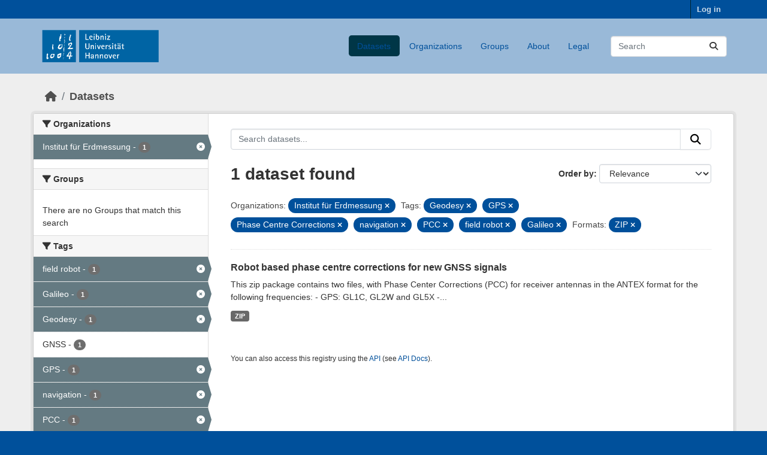

--- FILE ---
content_type: text/html; charset=utf-8
request_url: https://data.uni-hannover.de/dataset/?organization=institut-fuer-erdmessung&tags=Geodesy&tags=GPS&tags=Phase+Centre+Corrections&tags=navigation&tags=PCC&tags=field+robot&res_format=ZIP&tags=Galileo
body_size: 39955
content:
<!DOCTYPE html>
<!--[if IE 9]> <html lang="en" class="ie9"> <![endif]-->
<!--[if gt IE 8]><!--> <html lang="en"  > <!--<![endif]-->
  <head>
    <meta charset="utf-8" />
      <meta name="csrf_field_name" content="_csrf_token" />
      <meta name="_csrf_token" content="IjVmZTJjNmVjNzFlZDQwY2I4NDdiOGE5YzA0OTIxZmUyMDg0YTZmYzki.aXruiw.jBuB3AGzDLC-3uw2gJEadU34zvY" />

      <meta name="generator" content="ckan 2.11.4" />
      <meta name="viewport" content="width=device-width, initial-scale=1.0">
    <meta name="description" content="Forschungsdaten-Repositorium der Leibniz Universitaet Hannover" />
    <meta name="keywords" content="Forschungsdaten Repositorium Repository FDM RDA Research Data Hannover Universitaet Leibniz LUIS" />
    <title>Dataset - Forschungsdaten-Repositorium der LUH</title>

    
    
    <link rel="shortcut icon" href="https://www.luis.uni-hannover.de/fileadmin/site-templates/logos/luis-logo.ico" />
    
    
        <link rel="alternate" type="text/n3" href="https://data.uni-hannover.de/catalog.n3"/>
        <link rel="alternate" type="text/turtle" href="https://data.uni-hannover.de/catalog.ttl"/>
        <link rel="alternate" type="application/rdf+xml" href="https://data.uni-hannover.de/catalog.xml"/>
        <link rel="alternate" type="application/ld+json" href="https://data.uni-hannover.de/catalog.jsonld"/>
    

  
      
      
      
    
  


    
    <link href="/webassets/base/51d427fe_main.css" rel="stylesheet"/>
<link href="/webassets/ckanext-activity/8dd77216_activity.css" rel="stylesheet"/>
  <style>
        header p img {
  scale: inherit;
  display: inline-block;
  overflow: hidden;
  width: 90%;
}
      </style>
    
  <link rel="stylesheet" href="/luh_theme.css" />

    

  </head>

  
  <body data-site-root="https://data.uni-hannover.de/" data-locale-root="https://data.uni-hannover.de/" >

    
    <div class="visually-hidden-focusable"><a href="#content">Skip to main content</a></div>
  

  
    

 
<div class="account-masthead">
  <div class="container">
     
    <nav class="account not-authed" aria-label="Account">
      <ul class="list-unstyled">
        
        <li><a href="/user/login">Log in</a></li>
         
      </ul>
    </nav>
     
  </div>
</div>

<header class="masthead">
  <div class="container">
      
    <nav class="navbar navbar-expand-lg navbar-light">
      <hgroup class="header-image navbar-left">

      
<a class="logo" href="/"><img src="/base/images/ckan-logo.png" alt="Forschungsdaten-Repositorium der LUH" title="Forschungsdaten-Repositorium der LUH" /></a>


       </hgroup>
      <button class="navbar-toggler" type="button" data-bs-toggle="collapse" data-bs-target="#main-navigation-toggle"
        aria-controls="main-navigation-toggle" aria-expanded="false" aria-label="Toggle navigation">
        <span class="fa fa-bars text-white"></span>
      </button>

      <div class="main-navbar collapse navbar-collapse" id="main-navigation-toggle">
        <ul class="navbar-nav ms-auto mb-2 mb-lg-0">
          
            

    <li class="active"><a href="/dataset/">Datasets</a></li><li><a href="/organization/">Organizations</a></li><li><a href="/group/">Groups</a></li><li><a href="/about">About</a></li><li><a href="/legal">Legal</a></li>

          </ul>

      
      
          <form class="d-flex site-search" action="/dataset/" method="get">
              <label class="d-none" for="field-sitewide-search">Search Datasets...</label>
              <input id="field-sitewide-search" class="form-control me-2"  type="text" name="q" placeholder="Search" aria-label="Search datasets..."/>
              <button class="btn" type="submit" aria-label="Submit"><i class="fa fa-search"></i></button>
          </form>
      
      </div>
    </nav>
  </div>
</header>

  
    <div class="main">
      <div id="content" class="container">
        
          
            <div class="flash-messages">
              
                
              
            </div>
          

          
            <div class="toolbar" role="navigation" aria-label="Breadcrumb">
              
                
                  <ol class="breadcrumb">
                    
<li class="home"><a href="/" aria-label="Home"><i class="fa fa-home"></i><span> Home</span></a></li>
                    
  <li class="active"><a href="/dataset/">Datasets</a></li>

                  </ol>
                
              
            </div>
          

          <div class="row wrapper">
            
            
            

            
              <aside class="secondary col-md-3">
                
                
  <div class="filters">
    <div>
      
        

    
    
	
	    
		<section class="module module-narrow module-shallow">
		    
			<h2 class="module-heading">
			    <i class="fa fa-filter"></i>
			    Organizations
			</h2>
		    
		    
			
			    
				<nav aria-label="Organizations">
				    <ul class="list-unstyled nav nav-simple nav-facet">
					
					    
					    
					    
					    
					    <li class="nav-item  active">
						<a href="/dataset/?tags=Geodesy&amp;tags=GPS&amp;tags=Phase+Centre+Corrections&amp;tags=navigation&amp;tags=PCC&amp;tags=field+robot&amp;tags=Galileo&amp;res_format=ZIP" title="">
						    <span class="item-label">Institut für Erdmessung</span>
						    <span class="hidden separator"> - </span>
						    <span class="item-count badge">1</span>

							<span class="facet-close"> <i class="fa fa-solid fa-circle-xmark"></i></span>
						</a>
					    </li>
					
				    </ul>
				</nav>

				<p class="module-footer">
				    
					
				    
				</p>
			    
			
		    
		</section>
	    
	
    

      
        

    
    
	
	    
		<section class="module module-narrow module-shallow">
		    
			<h2 class="module-heading">
			    <i class="fa fa-filter"></i>
			    Groups
			</h2>
		    
		    
			
			    
				<p class="module-content empty">There are no Groups that match this search</p>
			    
			
		    
		</section>
	    
	
    

      
        

    
    
	
	    
		<section class="module module-narrow module-shallow">
		    
			<h2 class="module-heading">
			    <i class="fa fa-filter"></i>
			    Tags
			</h2>
		    
		    
			
			    
				<nav aria-label="Tags">
				    <ul class="list-unstyled nav nav-simple nav-facet">
					
					    
					    
					    
					    
					    <li class="nav-item  active">
						<a href="/dataset/?organization=institut-fuer-erdmessung&amp;tags=Geodesy&amp;tags=GPS&amp;tags=Phase+Centre+Corrections&amp;tags=navigation&amp;tags=PCC&amp;tags=Galileo&amp;res_format=ZIP" title="">
						    <span class="item-label">field robot</span>
						    <span class="hidden separator"> - </span>
						    <span class="item-count badge">1</span>

							<span class="facet-close"> <i class="fa fa-solid fa-circle-xmark"></i></span>
						</a>
					    </li>
					
					    
					    
					    
					    
					    <li class="nav-item  active">
						<a href="/dataset/?organization=institut-fuer-erdmessung&amp;tags=Geodesy&amp;tags=GPS&amp;tags=Phase+Centre+Corrections&amp;tags=navigation&amp;tags=PCC&amp;tags=field+robot&amp;res_format=ZIP" title="">
						    <span class="item-label">Galileo</span>
						    <span class="hidden separator"> - </span>
						    <span class="item-count badge">1</span>

							<span class="facet-close"> <i class="fa fa-solid fa-circle-xmark"></i></span>
						</a>
					    </li>
					
					    
					    
					    
					    
					    <li class="nav-item  active">
						<a href="/dataset/?organization=institut-fuer-erdmessung&amp;tags=GPS&amp;tags=Phase+Centre+Corrections&amp;tags=navigation&amp;tags=PCC&amp;tags=field+robot&amp;tags=Galileo&amp;res_format=ZIP" title="">
						    <span class="item-label">Geodesy</span>
						    <span class="hidden separator"> - </span>
						    <span class="item-count badge">1</span>

							<span class="facet-close"> <i class="fa fa-solid fa-circle-xmark"></i></span>
						</a>
					    </li>
					
					    
					    
					    
					    
					    <li class="nav-item ">
						<a href="/dataset/?organization=institut-fuer-erdmessung&amp;tags=Geodesy&amp;tags=GPS&amp;tags=Phase+Centre+Corrections&amp;tags=navigation&amp;tags=PCC&amp;tags=field+robot&amp;tags=Galileo&amp;res_format=ZIP&amp;tags=GNSS" title="">
						    <span class="item-label">GNSS</span>
						    <span class="hidden separator"> - </span>
						    <span class="item-count badge">1</span>

							
						</a>
					    </li>
					
					    
					    
					    
					    
					    <li class="nav-item  active">
						<a href="/dataset/?organization=institut-fuer-erdmessung&amp;tags=Geodesy&amp;tags=Phase+Centre+Corrections&amp;tags=navigation&amp;tags=PCC&amp;tags=field+robot&amp;tags=Galileo&amp;res_format=ZIP" title="">
						    <span class="item-label">GPS</span>
						    <span class="hidden separator"> - </span>
						    <span class="item-count badge">1</span>

							<span class="facet-close"> <i class="fa fa-solid fa-circle-xmark"></i></span>
						</a>
					    </li>
					
					    
					    
					    
					    
					    <li class="nav-item  active">
						<a href="/dataset/?organization=institut-fuer-erdmessung&amp;tags=Geodesy&amp;tags=GPS&amp;tags=Phase+Centre+Corrections&amp;tags=PCC&amp;tags=field+robot&amp;tags=Galileo&amp;res_format=ZIP" title="">
						    <span class="item-label">navigation</span>
						    <span class="hidden separator"> - </span>
						    <span class="item-count badge">1</span>

							<span class="facet-close"> <i class="fa fa-solid fa-circle-xmark"></i></span>
						</a>
					    </li>
					
					    
					    
					    
					    
					    <li class="nav-item  active">
						<a href="/dataset/?organization=institut-fuer-erdmessung&amp;tags=Geodesy&amp;tags=GPS&amp;tags=Phase+Centre+Corrections&amp;tags=navigation&amp;tags=field+robot&amp;tags=Galileo&amp;res_format=ZIP" title="">
						    <span class="item-label">PCC</span>
						    <span class="hidden separator"> - </span>
						    <span class="item-count badge">1</span>

							<span class="facet-close"> <i class="fa fa-solid fa-circle-xmark"></i></span>
						</a>
					    </li>
					
					    
					    
					    
					    
					    <li class="nav-item ">
						<a href="/dataset/?organization=institut-fuer-erdmessung&amp;tags=Geodesy&amp;tags=GPS&amp;tags=Phase+Centre+Corrections&amp;tags=navigation&amp;tags=PCC&amp;tags=field+robot&amp;tags=Galileo&amp;res_format=ZIP&amp;tags=PCO" title="">
						    <span class="item-label">PCO</span>
						    <span class="hidden separator"> - </span>
						    <span class="item-count badge">1</span>

							
						</a>
					    </li>
					
					    
					    
					    
					    
					    <li class="nav-item ">
						<a href="/dataset/?organization=institut-fuer-erdmessung&amp;tags=Geodesy&amp;tags=GPS&amp;tags=Phase+Centre+Corrections&amp;tags=navigation&amp;tags=PCC&amp;tags=field+robot&amp;tags=Galileo&amp;res_format=ZIP&amp;tags=PCV" title="">
						    <span class="item-label">PCV</span>
						    <span class="hidden separator"> - </span>
						    <span class="item-count badge">1</span>

							
						</a>
					    </li>
					
					    
					    
					    
					    
					    <li class="nav-item  active">
						<a href="/dataset/?organization=institut-fuer-erdmessung&amp;tags=Geodesy&amp;tags=GPS&amp;tags=navigation&amp;tags=PCC&amp;tags=field+robot&amp;tags=Galileo&amp;res_format=ZIP" title="">
						    <span class="item-label">Phase Centre Corrections</span>
						    <span class="hidden separator"> - </span>
						    <span class="item-count badge">1</span>

							<span class="facet-close"> <i class="fa fa-solid fa-circle-xmark"></i></span>
						</a>
					    </li>
					
				    </ul>
				</nav>

				<p class="module-footer">
				    
					
				    
				</p>
			    
			
		    
		</section>
	    
	
    

      
        

    
    
	
	    
		<section class="module module-narrow module-shallow">
		    
			<h2 class="module-heading">
			    <i class="fa fa-filter"></i>
			    Formats
			</h2>
		    
		    
			
			    
				<nav aria-label="Formats">
				    <ul class="list-unstyled nav nav-simple nav-facet">
					
					    
					    
					    
					    
					    <li class="nav-item  active">
						<a href="/dataset/?organization=institut-fuer-erdmessung&amp;tags=Geodesy&amp;tags=GPS&amp;tags=Phase+Centre+Corrections&amp;tags=navigation&amp;tags=PCC&amp;tags=field+robot&amp;tags=Galileo" title="">
						    <span class="item-label">ZIP</span>
						    <span class="hidden separator"> - </span>
						    <span class="item-count badge">1</span>

							<span class="facet-close"> <i class="fa fa-solid fa-circle-xmark"></i></span>
						</a>
					    </li>
					
				    </ul>
				</nav>

				<p class="module-footer">
				    
					
				    
				</p>
			    
			
		    
		</section>
	    
	
    

      
        

    
    
	
	    
		<section class="module module-narrow module-shallow">
		    
			<h2 class="module-heading">
			    <i class="fa fa-filter"></i>
			    Licenses
			</h2>
		    
		    
			
			    
				<nav aria-label="Licenses">
				    <ul class="list-unstyled nav nav-simple nav-facet">
					
					    
					    
					    
					    
					    <li class="nav-item ">
						<a href="/dataset/?organization=institut-fuer-erdmessung&amp;tags=Geodesy&amp;tags=GPS&amp;tags=Phase+Centre+Corrections&amp;tags=navigation&amp;tags=PCC&amp;tags=field+robot&amp;tags=Galileo&amp;res_format=ZIP&amp;license_id=CC-BY-NC-3.0" title="Creative Commons Attribution-NonCommercial 3.0">
						    <span class="item-label">Creative Commons...</span>
						    <span class="hidden separator"> - </span>
						    <span class="item-count badge">1</span>

							
						</a>
					    </li>
					
				    </ul>
				</nav>

				<p class="module-footer">
				    
					
				    
				</p>
			    
			
		    
		</section>
	    
	
    

      
    </div>
    <a class="close no-text hide-filters"><i class="fa fa-times-circle"></i><span class="text">close</span></a>
  </div>

              </aside>
            

            
              <div class="primary col-md-9 col-xs-12" role="main">
                
                
  <section class="module">
    <div class="module-content">
      
        
      
      










<form id="dataset-search-form" class="search-form" method="get" data-module="select-switch">

  
    
    <div class="input-group search-input-group">
      <input aria-label="Search datasets..." id="field-giant-search" type="text" class="form-control input-lg" name="q" value="" autocomplete="off" placeholder="Search datasets...">
      
      <button class="btn btn-default btn-lg" type="submit" value="search" aria-label="Submit">
        <i class="fa fa-search"></i>
      </button>
      
    </div>
  
    


  
    <span>






<input type="hidden" name="organization" value="institut-fuer-erdmessung" />





<input type="hidden" name="tags" value="Geodesy" />





<input type="hidden" name="tags" value="GPS" />





<input type="hidden" name="tags" value="Phase Centre Corrections" />





<input type="hidden" name="tags" value="navigation" />





<input type="hidden" name="tags" value="PCC" />





<input type="hidden" name="tags" value="field robot" />





<input type="hidden" name="tags" value="Galileo" />





<input type="hidden" name="res_format" value="ZIP" />



</span>
  

  
    
      <div class="form-group control-order-by">
        <label for="field-order-by">Order by</label>
        <select id="field-order-by" name="sort" class="form-control form-select">
          
            
              <option value="score desc, metadata_modified desc" selected="selected">Relevance</option>
            
          
            
              <option value="title_string asc">Name Ascending</option>
            
          
            
              <option value="title_string desc">Name Descending</option>
            
          
            
              <option value="metadata_modified desc">Last Modified</option>
            
          
            
              <option value="views_recent desc">Popular</option>
            
          
        </select>
        
        <button class="btn btn-default js-hide" type="submit">Go</button>
        
      </div>
    
  

  
    <h1>
    
      

  
  
  
  

1 dataset found
    
    </h1>
  

  
    
      <p class="filter-list">
        
          
          <span class="facet">Organizations:</span>
          
            <span class="filtered pill">Institut für Erdmessung
              <a href="/dataset/?tags=Geodesy&amp;tags=GPS&amp;tags=Phase+Centre+Corrections&amp;tags=navigation&amp;tags=PCC&amp;tags=field+robot&amp;tags=Galileo&amp;res_format=ZIP" class="remove" title="Remove"><i class="fa fa-times"></i></a>
            </span>
          
        
          
          <span class="facet">Tags:</span>
          
            <span class="filtered pill">Geodesy
              <a href="/dataset/?organization=institut-fuer-erdmessung&amp;tags=GPS&amp;tags=Phase+Centre+Corrections&amp;tags=navigation&amp;tags=PCC&amp;tags=field+robot&amp;tags=Galileo&amp;res_format=ZIP" class="remove" title="Remove"><i class="fa fa-times"></i></a>
            </span>
          
            <span class="filtered pill">GPS
              <a href="/dataset/?organization=institut-fuer-erdmessung&amp;tags=Geodesy&amp;tags=Phase+Centre+Corrections&amp;tags=navigation&amp;tags=PCC&amp;tags=field+robot&amp;tags=Galileo&amp;res_format=ZIP" class="remove" title="Remove"><i class="fa fa-times"></i></a>
            </span>
          
            <span class="filtered pill">Phase Centre Corrections
              <a href="/dataset/?organization=institut-fuer-erdmessung&amp;tags=Geodesy&amp;tags=GPS&amp;tags=navigation&amp;tags=PCC&amp;tags=field+robot&amp;tags=Galileo&amp;res_format=ZIP" class="remove" title="Remove"><i class="fa fa-times"></i></a>
            </span>
          
            <span class="filtered pill">navigation
              <a href="/dataset/?organization=institut-fuer-erdmessung&amp;tags=Geodesy&amp;tags=GPS&amp;tags=Phase+Centre+Corrections&amp;tags=PCC&amp;tags=field+robot&amp;tags=Galileo&amp;res_format=ZIP" class="remove" title="Remove"><i class="fa fa-times"></i></a>
            </span>
          
            <span class="filtered pill">PCC
              <a href="/dataset/?organization=institut-fuer-erdmessung&amp;tags=Geodesy&amp;tags=GPS&amp;tags=Phase+Centre+Corrections&amp;tags=navigation&amp;tags=field+robot&amp;tags=Galileo&amp;res_format=ZIP" class="remove" title="Remove"><i class="fa fa-times"></i></a>
            </span>
          
            <span class="filtered pill">field robot
              <a href="/dataset/?organization=institut-fuer-erdmessung&amp;tags=Geodesy&amp;tags=GPS&amp;tags=Phase+Centre+Corrections&amp;tags=navigation&amp;tags=PCC&amp;tags=Galileo&amp;res_format=ZIP" class="remove" title="Remove"><i class="fa fa-times"></i></a>
            </span>
          
            <span class="filtered pill">Galileo
              <a href="/dataset/?organization=institut-fuer-erdmessung&amp;tags=Geodesy&amp;tags=GPS&amp;tags=Phase+Centre+Corrections&amp;tags=navigation&amp;tags=PCC&amp;tags=field+robot&amp;res_format=ZIP" class="remove" title="Remove"><i class="fa fa-times"></i></a>
            </span>
          
        
          
          <span class="facet">Formats:</span>
          
            <span class="filtered pill">ZIP
              <a href="/dataset/?organization=institut-fuer-erdmessung&amp;tags=Geodesy&amp;tags=GPS&amp;tags=Phase+Centre+Corrections&amp;tags=navigation&amp;tags=PCC&amp;tags=field+robot&amp;tags=Galileo" class="remove" title="Remove"><i class="fa fa-times"></i></a>
            </span>
          
        
      </p>
      <a class="show-filters btn btn-default">Filter Results</a>
    
  

</form>





      
        

  
    <ul class="dataset-list list-unstyled">
    	
	      
	        




  <li class="dataset-item">
    
      <div class="dataset-content">
        
          <h2 class="dataset-heading">
            
              
            
            
    <a href="/dataset/ife10_2132" title="Robot based phase centre corrections for new GNSS signals">
      Robot based phase centre corrections for new GNSS signals
    </a>
            
            

              
            



          </h2>
        
        
          
            <div>This zip package contains two files, with Phase Center Corrections (PCC) for receiver antennas in the ANTEX format for the following frequencies: - GPS: GL1C, GL2W and GL5X -...</div>
          
        
      </div>
      
        
          
            <ul class="dataset-resources list-unstyled">
              
                
                <li>
                  <a href="/dataset/ife10_2132" class="badge badge-default" data-format="zip">ZIP</a>
                </li>
                
              
            </ul>
          
        
      
    
  </li>

	      
	    
    </ul>
  

      
    </div>

    
      
    
  </section>

  
    <section class="module">
      <div class="module-content">
        
          <small>
            
            
            You can also access this registry using the <a href="/api/3">API</a> (see <a href="https://docs.ckan.org/en/2.11/api/">API Docs</a>).
          </small>
        
      </div>
    </section>
  

              </div>
            
          </div>
        
      </div>
    </div>
  
    <footer class="site-footer">
  <div class="container">
    
    <div class="row">
      <div class="col-md-8 footer-links">
        
          <ul class="list-unstyled">
            
              <li><a href="/legal">Conditions and Terms of usage</a></li>
            
          </ul>
          <ul class="list-unstyled">
            
              
              <li><a href="http://docs.ckan.org/en/2.11/api/">CKAN API</a></li>
              <li><a href="http://www.ckan.org/">CKAN Association</a></li>
              <li><a href="http://www.opendefinition.org/okd/"><img src="/base/images/od_80x15_blue.png" alt="Open Data"></a></li>
            
          </ul>
        
      </div>
      <div class="col-md-4 attribution">
        
          <p><strong>Powered by</strong> <a class="hide-text ckan-footer-logo" href="http://ckan.org">CKAN</a></p>
        
        
          
<form class="lang-select" action="/util/redirect" data-module="select-switch" method="POST">
  
<input type="hidden" name="_csrf_token" value="IjVmZTJjNmVjNzFlZDQwY2I4NDdiOGE5YzA0OTIxZmUyMDg0YTZmYzki.aXruiw.jBuB3AGzDLC-3uw2gJEadU34zvY"/> 
  <div class="form-group">
    <label for="field-lang-select">Language</label>
    <select id="field-lang-select" name="url" data-module="autocomplete" data-module-dropdown-class="lang-dropdown" data-module-container-class="lang-container">
      
        <option value="/en/dataset/?organization=institut-fuer-erdmessung&amp;tags=Geodesy&amp;tags=GPS&amp;tags=Phase+Centre+Corrections&amp;tags=navigation&amp;tags=PCC&amp;tags=field+robot&amp;res_format=ZIP&amp;tags=Galileo" selected="selected">
          English
        </option>
      
        <option value="/sr/dataset/?organization=institut-fuer-erdmessung&amp;tags=Geodesy&amp;tags=GPS&amp;tags=Phase+Centre+Corrections&amp;tags=navigation&amp;tags=PCC&amp;tags=field+robot&amp;res_format=ZIP&amp;tags=Galileo" >
          српски
        </option>
      
        <option value="/bs/dataset/?organization=institut-fuer-erdmessung&amp;tags=Geodesy&amp;tags=GPS&amp;tags=Phase+Centre+Corrections&amp;tags=navigation&amp;tags=PCC&amp;tags=field+robot&amp;res_format=ZIP&amp;tags=Galileo" >
          bosanski
        </option>
      
        <option value="/de/dataset/?organization=institut-fuer-erdmessung&amp;tags=Geodesy&amp;tags=GPS&amp;tags=Phase+Centre+Corrections&amp;tags=navigation&amp;tags=PCC&amp;tags=field+robot&amp;res_format=ZIP&amp;tags=Galileo" >
          Deutsch
        </option>
      
        <option value="/hu/dataset/?organization=institut-fuer-erdmessung&amp;tags=Geodesy&amp;tags=GPS&amp;tags=Phase+Centre+Corrections&amp;tags=navigation&amp;tags=PCC&amp;tags=field+robot&amp;res_format=ZIP&amp;tags=Galileo" >
          magyar
        </option>
      
        <option value="/lt/dataset/?organization=institut-fuer-erdmessung&amp;tags=Geodesy&amp;tags=GPS&amp;tags=Phase+Centre+Corrections&amp;tags=navigation&amp;tags=PCC&amp;tags=field+robot&amp;res_format=ZIP&amp;tags=Galileo" >
          lietuvių
        </option>
      
        <option value="/en_AU/dataset/?organization=institut-fuer-erdmessung&amp;tags=Geodesy&amp;tags=GPS&amp;tags=Phase+Centre+Corrections&amp;tags=navigation&amp;tags=PCC&amp;tags=field+robot&amp;res_format=ZIP&amp;tags=Galileo" >
          English (Australia)
        </option>
      
        <option value="/ro/dataset/?organization=institut-fuer-erdmessung&amp;tags=Geodesy&amp;tags=GPS&amp;tags=Phase+Centre+Corrections&amp;tags=navigation&amp;tags=PCC&amp;tags=field+robot&amp;res_format=ZIP&amp;tags=Galileo" >
          română
        </option>
      
        <option value="/sq/dataset/?organization=institut-fuer-erdmessung&amp;tags=Geodesy&amp;tags=GPS&amp;tags=Phase+Centre+Corrections&amp;tags=navigation&amp;tags=PCC&amp;tags=field+robot&amp;res_format=ZIP&amp;tags=Galileo" >
          shqip
        </option>
      
        <option value="/mn_MN/dataset/?organization=institut-fuer-erdmessung&amp;tags=Geodesy&amp;tags=GPS&amp;tags=Phase+Centre+Corrections&amp;tags=navigation&amp;tags=PCC&amp;tags=field+robot&amp;res_format=ZIP&amp;tags=Galileo" >
          монгол (Монгол)
        </option>
      
        <option value="/he/dataset/?organization=institut-fuer-erdmessung&amp;tags=Geodesy&amp;tags=GPS&amp;tags=Phase+Centre+Corrections&amp;tags=navigation&amp;tags=PCC&amp;tags=field+robot&amp;res_format=ZIP&amp;tags=Galileo" >
          עברית
        </option>
      
        <option value="/ne/dataset/?organization=institut-fuer-erdmessung&amp;tags=Geodesy&amp;tags=GPS&amp;tags=Phase+Centre+Corrections&amp;tags=navigation&amp;tags=PCC&amp;tags=field+robot&amp;res_format=ZIP&amp;tags=Galileo" >
          नेपाली
        </option>
      
        <option value="/ko_KR/dataset/?organization=institut-fuer-erdmessung&amp;tags=Geodesy&amp;tags=GPS&amp;tags=Phase+Centre+Corrections&amp;tags=navigation&amp;tags=PCC&amp;tags=field+robot&amp;res_format=ZIP&amp;tags=Galileo" >
          한국어 (대한민국)
        </option>
      
        <option value="/nl/dataset/?organization=institut-fuer-erdmessung&amp;tags=Geodesy&amp;tags=GPS&amp;tags=Phase+Centre+Corrections&amp;tags=navigation&amp;tags=PCC&amp;tags=field+robot&amp;res_format=ZIP&amp;tags=Galileo" >
          Nederlands
        </option>
      
        <option value="/nb_NO/dataset/?organization=institut-fuer-erdmessung&amp;tags=Geodesy&amp;tags=GPS&amp;tags=Phase+Centre+Corrections&amp;tags=navigation&amp;tags=PCC&amp;tags=field+robot&amp;res_format=ZIP&amp;tags=Galileo" >
          norsk bokmål (Norge)
        </option>
      
        <option value="/gl/dataset/?organization=institut-fuer-erdmessung&amp;tags=Geodesy&amp;tags=GPS&amp;tags=Phase+Centre+Corrections&amp;tags=navigation&amp;tags=PCC&amp;tags=field+robot&amp;res_format=ZIP&amp;tags=Galileo" >
          galego
        </option>
      
        <option value="/es_AR/dataset/?organization=institut-fuer-erdmessung&amp;tags=Geodesy&amp;tags=GPS&amp;tags=Phase+Centre+Corrections&amp;tags=navigation&amp;tags=PCC&amp;tags=field+robot&amp;res_format=ZIP&amp;tags=Galileo" >
          español (Argentina)
        </option>
      
        <option value="/no/dataset/?organization=institut-fuer-erdmessung&amp;tags=Geodesy&amp;tags=GPS&amp;tags=Phase+Centre+Corrections&amp;tags=navigation&amp;tags=PCC&amp;tags=field+robot&amp;res_format=ZIP&amp;tags=Galileo" >
          norsk
        </option>
      
        <option value="/km/dataset/?organization=institut-fuer-erdmessung&amp;tags=Geodesy&amp;tags=GPS&amp;tags=Phase+Centre+Corrections&amp;tags=navigation&amp;tags=PCC&amp;tags=field+robot&amp;res_format=ZIP&amp;tags=Galileo" >
          ខ្មែរ
        </option>
      
        <option value="/bg/dataset/?organization=institut-fuer-erdmessung&amp;tags=Geodesy&amp;tags=GPS&amp;tags=Phase+Centre+Corrections&amp;tags=navigation&amp;tags=PCC&amp;tags=field+robot&amp;res_format=ZIP&amp;tags=Galileo" >
          български
        </option>
      
        <option value="/it/dataset/?organization=institut-fuer-erdmessung&amp;tags=Geodesy&amp;tags=GPS&amp;tags=Phase+Centre+Corrections&amp;tags=navigation&amp;tags=PCC&amp;tags=field+robot&amp;res_format=ZIP&amp;tags=Galileo" >
          italiano
        </option>
      
        <option value="/sk/dataset/?organization=institut-fuer-erdmessung&amp;tags=Geodesy&amp;tags=GPS&amp;tags=Phase+Centre+Corrections&amp;tags=navigation&amp;tags=PCC&amp;tags=field+robot&amp;res_format=ZIP&amp;tags=Galileo" >
          slovenčina
        </option>
      
        <option value="/ja/dataset/?organization=institut-fuer-erdmessung&amp;tags=Geodesy&amp;tags=GPS&amp;tags=Phase+Centre+Corrections&amp;tags=navigation&amp;tags=PCC&amp;tags=field+robot&amp;res_format=ZIP&amp;tags=Galileo" >
          日本語
        </option>
      
        <option value="/sr_Latn/dataset/?organization=institut-fuer-erdmessung&amp;tags=Geodesy&amp;tags=GPS&amp;tags=Phase+Centre+Corrections&amp;tags=navigation&amp;tags=PCC&amp;tags=field+robot&amp;res_format=ZIP&amp;tags=Galileo" >
          srpski (latinica)
        </option>
      
        <option value="/lv/dataset/?organization=institut-fuer-erdmessung&amp;tags=Geodesy&amp;tags=GPS&amp;tags=Phase+Centre+Corrections&amp;tags=navigation&amp;tags=PCC&amp;tags=field+robot&amp;res_format=ZIP&amp;tags=Galileo" >
          latviešu
        </option>
      
        <option value="/am/dataset/?organization=institut-fuer-erdmessung&amp;tags=Geodesy&amp;tags=GPS&amp;tags=Phase+Centre+Corrections&amp;tags=navigation&amp;tags=PCC&amp;tags=field+robot&amp;res_format=ZIP&amp;tags=Galileo" >
          አማርኛ
        </option>
      
        <option value="/fi/dataset/?organization=institut-fuer-erdmessung&amp;tags=Geodesy&amp;tags=GPS&amp;tags=Phase+Centre+Corrections&amp;tags=navigation&amp;tags=PCC&amp;tags=field+robot&amp;res_format=ZIP&amp;tags=Galileo" >
          suomi
        </option>
      
        <option value="/th/dataset/?organization=institut-fuer-erdmessung&amp;tags=Geodesy&amp;tags=GPS&amp;tags=Phase+Centre+Corrections&amp;tags=navigation&amp;tags=PCC&amp;tags=field+robot&amp;res_format=ZIP&amp;tags=Galileo" >
          ไทย
        </option>
      
        <option value="/tr/dataset/?organization=institut-fuer-erdmessung&amp;tags=Geodesy&amp;tags=GPS&amp;tags=Phase+Centre+Corrections&amp;tags=navigation&amp;tags=PCC&amp;tags=field+robot&amp;res_format=ZIP&amp;tags=Galileo" >
          Türkçe
        </option>
      
        <option value="/zh_Hant_TW/dataset/?organization=institut-fuer-erdmessung&amp;tags=Geodesy&amp;tags=GPS&amp;tags=Phase+Centre+Corrections&amp;tags=navigation&amp;tags=PCC&amp;tags=field+robot&amp;res_format=ZIP&amp;tags=Galileo" >
          中文 (繁體, 台灣)
        </option>
      
        <option value="/gl_ES/dataset/?organization=institut-fuer-erdmessung&amp;tags=Geodesy&amp;tags=GPS&amp;tags=Phase+Centre+Corrections&amp;tags=navigation&amp;tags=PCC&amp;tags=field+robot&amp;res_format=ZIP&amp;tags=Galileo" >
          galego (España)
        </option>
      
        <option value="/ca/dataset/?organization=institut-fuer-erdmessung&amp;tags=Geodesy&amp;tags=GPS&amp;tags=Phase+Centre+Corrections&amp;tags=navigation&amp;tags=PCC&amp;tags=field+robot&amp;res_format=ZIP&amp;tags=Galileo" >
          català
        </option>
      
        <option value="/sv/dataset/?organization=institut-fuer-erdmessung&amp;tags=Geodesy&amp;tags=GPS&amp;tags=Phase+Centre+Corrections&amp;tags=navigation&amp;tags=PCC&amp;tags=field+robot&amp;res_format=ZIP&amp;tags=Galileo" >
          svenska
        </option>
      
        <option value="/sl/dataset/?organization=institut-fuer-erdmessung&amp;tags=Geodesy&amp;tags=GPS&amp;tags=Phase+Centre+Corrections&amp;tags=navigation&amp;tags=PCC&amp;tags=field+robot&amp;res_format=ZIP&amp;tags=Galileo" >
          slovenščina
        </option>
      
        <option value="/ru/dataset/?organization=institut-fuer-erdmessung&amp;tags=Geodesy&amp;tags=GPS&amp;tags=Phase+Centre+Corrections&amp;tags=navigation&amp;tags=PCC&amp;tags=field+robot&amp;res_format=ZIP&amp;tags=Galileo" >
          русский
        </option>
      
        <option value="/my_MM/dataset/?organization=institut-fuer-erdmessung&amp;tags=Geodesy&amp;tags=GPS&amp;tags=Phase+Centre+Corrections&amp;tags=navigation&amp;tags=PCC&amp;tags=field+robot&amp;res_format=ZIP&amp;tags=Galileo" >
          မြန်မာ (မြန်မာ)
        </option>
      
        <option value="/uk/dataset/?organization=institut-fuer-erdmessung&amp;tags=Geodesy&amp;tags=GPS&amp;tags=Phase+Centre+Corrections&amp;tags=navigation&amp;tags=PCC&amp;tags=field+robot&amp;res_format=ZIP&amp;tags=Galileo" >
          українська
        </option>
      
        <option value="/pl/dataset/?organization=institut-fuer-erdmessung&amp;tags=Geodesy&amp;tags=GPS&amp;tags=Phase+Centre+Corrections&amp;tags=navigation&amp;tags=PCC&amp;tags=field+robot&amp;res_format=ZIP&amp;tags=Galileo" >
          polski
        </option>
      
        <option value="/da_DK/dataset/?organization=institut-fuer-erdmessung&amp;tags=Geodesy&amp;tags=GPS&amp;tags=Phase+Centre+Corrections&amp;tags=navigation&amp;tags=PCC&amp;tags=field+robot&amp;res_format=ZIP&amp;tags=Galileo" >
          dansk (Danmark)
        </option>
      
        <option value="/fr/dataset/?organization=institut-fuer-erdmessung&amp;tags=Geodesy&amp;tags=GPS&amp;tags=Phase+Centre+Corrections&amp;tags=navigation&amp;tags=PCC&amp;tags=field+robot&amp;res_format=ZIP&amp;tags=Galileo" >
          français
        </option>
      
        <option value="/pt_BR/dataset/?organization=institut-fuer-erdmessung&amp;tags=Geodesy&amp;tags=GPS&amp;tags=Phase+Centre+Corrections&amp;tags=navigation&amp;tags=PCC&amp;tags=field+robot&amp;res_format=ZIP&amp;tags=Galileo" >
          português (Brasil)
        </option>
      
        <option value="/el/dataset/?organization=institut-fuer-erdmessung&amp;tags=Geodesy&amp;tags=GPS&amp;tags=Phase+Centre+Corrections&amp;tags=navigation&amp;tags=PCC&amp;tags=field+robot&amp;res_format=ZIP&amp;tags=Galileo" >
          Ελληνικά
        </option>
      
        <option value="/hr/dataset/?organization=institut-fuer-erdmessung&amp;tags=Geodesy&amp;tags=GPS&amp;tags=Phase+Centre+Corrections&amp;tags=navigation&amp;tags=PCC&amp;tags=field+robot&amp;res_format=ZIP&amp;tags=Galileo" >
          hrvatski
        </option>
      
        <option value="/eu/dataset/?organization=institut-fuer-erdmessung&amp;tags=Geodesy&amp;tags=GPS&amp;tags=Phase+Centre+Corrections&amp;tags=navigation&amp;tags=PCC&amp;tags=field+robot&amp;res_format=ZIP&amp;tags=Galileo" >
          euskara
        </option>
      
        <option value="/vi/dataset/?organization=institut-fuer-erdmessung&amp;tags=Geodesy&amp;tags=GPS&amp;tags=Phase+Centre+Corrections&amp;tags=navigation&amp;tags=PCC&amp;tags=field+robot&amp;res_format=ZIP&amp;tags=Galileo" >
          Tiếng Việt
        </option>
      
        <option value="/pt_PT/dataset/?organization=institut-fuer-erdmessung&amp;tags=Geodesy&amp;tags=GPS&amp;tags=Phase+Centre+Corrections&amp;tags=navigation&amp;tags=PCC&amp;tags=field+robot&amp;res_format=ZIP&amp;tags=Galileo" >
          português (Portugal)
        </option>
      
        <option value="/ar/dataset/?organization=institut-fuer-erdmessung&amp;tags=Geodesy&amp;tags=GPS&amp;tags=Phase+Centre+Corrections&amp;tags=navigation&amp;tags=PCC&amp;tags=field+robot&amp;res_format=ZIP&amp;tags=Galileo" >
          العربية
        </option>
      
        <option value="/mk/dataset/?organization=institut-fuer-erdmessung&amp;tags=Geodesy&amp;tags=GPS&amp;tags=Phase+Centre+Corrections&amp;tags=navigation&amp;tags=PCC&amp;tags=field+robot&amp;res_format=ZIP&amp;tags=Galileo" >
          македонски
        </option>
      
        <option value="/es/dataset/?organization=institut-fuer-erdmessung&amp;tags=Geodesy&amp;tags=GPS&amp;tags=Phase+Centre+Corrections&amp;tags=navigation&amp;tags=PCC&amp;tags=field+robot&amp;res_format=ZIP&amp;tags=Galileo" >
          español
        </option>
      
        <option value="/uk_UA/dataset/?organization=institut-fuer-erdmessung&amp;tags=Geodesy&amp;tags=GPS&amp;tags=Phase+Centre+Corrections&amp;tags=navigation&amp;tags=PCC&amp;tags=field+robot&amp;res_format=ZIP&amp;tags=Galileo" >
          українська (Україна)
        </option>
      
        <option value="/is/dataset/?organization=institut-fuer-erdmessung&amp;tags=Geodesy&amp;tags=GPS&amp;tags=Phase+Centre+Corrections&amp;tags=navigation&amp;tags=PCC&amp;tags=field+robot&amp;res_format=ZIP&amp;tags=Galileo" >
          íslenska
        </option>
      
        <option value="/fa_IR/dataset/?organization=institut-fuer-erdmessung&amp;tags=Geodesy&amp;tags=GPS&amp;tags=Phase+Centre+Corrections&amp;tags=navigation&amp;tags=PCC&amp;tags=field+robot&amp;res_format=ZIP&amp;tags=Galileo" >
          فارسی (ایران)
        </option>
      
        <option value="/id/dataset/?organization=institut-fuer-erdmessung&amp;tags=Geodesy&amp;tags=GPS&amp;tags=Phase+Centre+Corrections&amp;tags=navigation&amp;tags=PCC&amp;tags=field+robot&amp;res_format=ZIP&amp;tags=Galileo" >
          Indonesia
        </option>
      
        <option value="/cs_CZ/dataset/?organization=institut-fuer-erdmessung&amp;tags=Geodesy&amp;tags=GPS&amp;tags=Phase+Centre+Corrections&amp;tags=navigation&amp;tags=PCC&amp;tags=field+robot&amp;res_format=ZIP&amp;tags=Galileo" >
          čeština (Česko)
        </option>
      
        <option value="/tl/dataset/?organization=institut-fuer-erdmessung&amp;tags=Geodesy&amp;tags=GPS&amp;tags=Phase+Centre+Corrections&amp;tags=navigation&amp;tags=PCC&amp;tags=field+robot&amp;res_format=ZIP&amp;tags=Galileo" >
          Filipino (Pilipinas)
        </option>
      
        <option value="/zh_Hans_CN/dataset/?organization=institut-fuer-erdmessung&amp;tags=Geodesy&amp;tags=GPS&amp;tags=Phase+Centre+Corrections&amp;tags=navigation&amp;tags=PCC&amp;tags=field+robot&amp;res_format=ZIP&amp;tags=Galileo" >
          中文 (简体, 中国)
        </option>
      
        <option value="/en_GB/dataset/?organization=institut-fuer-erdmessung&amp;tags=Geodesy&amp;tags=GPS&amp;tags=Phase+Centre+Corrections&amp;tags=navigation&amp;tags=PCC&amp;tags=field+robot&amp;res_format=ZIP&amp;tags=Galileo" >
          English (United Kingdom)
        </option>
      
    </select>
  </div>
  <button class="btn btn-default d-none " type="submit">Go</button>
</form>


        
      </div>
    </div>
    
  </div>
</footer>
  
  
  
  
  
  
    

  

  

    
    <link href="/webassets/vendor/f3b8236b_select2.css" rel="stylesheet"/>
<link href="/webassets/vendor/53df638c_fontawesome.css" rel="stylesheet"/>
    <script src="/webassets/vendor/240e5086_jquery.js" type="text/javascript"></script>
<script src="/webassets/vendor/773d6354_vendor.js" type="text/javascript"></script>
<script src="/webassets/vendor/6d1ad7e6_bootstrap.js" type="text/javascript"></script>
<script src="/webassets/vendor/529a0eb7_htmx.js" type="text/javascript"></script>
<script src="/webassets/base/a65ea3a0_main.js" type="text/javascript"></script>
<script src="/webassets/base/b1def42f_ckan.js" type="text/javascript"></script>
<script src="/webassets/activity/0fdb5ee0_activity.js" type="text/javascript"></script>
<script src="/webassets/tracking/8b59a308_tracking.js" type="text/javascript"></script>
  </body>
</html>

--- FILE ---
content_type: text/css; charset=utf-8
request_url: https://data.uni-hannover.de/luh_theme.css
body_size: 9202
content:
/* =====================================================
   Generalles, Fixes
   changes by sunni hu, reik
   ===================================================== */

/* Textarea in Contact-Form: max-scale-size: 550px; */

img,
svg {
  vertical-align: middle;
  max-width: 100%;
}

.media-image img {
    max-width: 100%;
    max-height: 100%;
}

* .select2-choices {
    border: none;
}

#field-content {
    max-width: 100%;
    min-width: 100%;
}

/* Assistent */
.stages li.active .highlight {
	color: #ffffff;
	background: rgb(0,80,155);
}

.stages li.complete .highlight {
  color: #ffffff;
  background: rgb(153,185,216);
}

.stages li.active::before {
	color: rgb(153,185,216);
	background: #ffffff;
}
.stages li.complete::after {
	border-color: rgba(197, 226, 196, 0);
	border-top-color: rgb(153,185,216);
	border-bottom-color: rgb(153,185,216);
}

.stages li.active::after {
	border-color: rgba(140, 198, 138, 0);
	border-top-color: rgb(0,80,155);
	border-bottom-color: rgb(0,80,155);
}

.pill {
    background-color: rgb(0,80,155);
}

a, a:hover, a:focus {
	     color: rgb(0, 80, 155);
	    }
.header-image.pull-left {
    padding-top: 5px;
    padding-bottom: 5px;
}

.homepage .module-search {
	padding: 5px;
	margin: 0 0 0 0;
	color: #ffffff;
	background: #ffffff;
}

.account-masthead {
    background: rgb(0, 80, 155);
}

.main {
    padding: 20px 0;
    background: #eee;
}

/* background for hero class
   mittler bereich auf der Seite, der Inhalte enthält */
.main.hero {
    background: none;
    background-color: rgb(0,80,155);
}

/* Farbe für Alert-Box */
.alert-success {
    background-color: rgb(153,185,216);
    border-color: rgb(0, 80, 155);
    color: rgb(255,255,255);
}

.masthead .main-navbar ul li a {
    padding: 0.6rem 0.9rem;
    text-decoration: none;
    color: rgb(0, 80, 155);
}

/* Hamburger Menü: Color-Fix */
.masthead .btn-navbar, .masthead .btn-navbar:hover, .masthead .btn-navbar:focus, .masthead .btn-navbar:active, .masthead .btn-navbar.active, .masthead .btn-navbar.disabled, .masthead .btn-navbar[disabled] {
    background-color: rgb(0,80,155);
    background-image: none;
    border: none;
    -webkit-box-shadow: none;
    -moz-box-shadow: none;
    box-shadow: none;
    text-shadow: none;
    margin-top: 15px;
}

.btn-primary {
    color: #ffffff;
    text-shadow: 0 -1px 0 rgba(0, 0, 0, 0.25);
    background-color: #00509b;
    background-image: -moz-linear-gradient(top, #00509b, #085871);
    background-image: -webkit-gradient(linear, 0 0, 0 100%, from(#00509b), to(#085871));
    background-image: -webkit-linear-gradient(top, #00509b, #085871);
    background-image: -o-linear-gradient(top, #00509b, #085871);
    background-image: linear-gradient(to bottom, #00509b, #085871);
    background-repeat: repeat-x;
    filter: progid:DXImageTransform.Microsoft.gradient(startColorstr='#00509b', endColorstr='#ff085871', GradientType=0);
    border-color: #00509b #00509b #00509b;
    border-color: rgba(0, 0, 0, 0.1) rgba(0, 0, 0, 0.1) rgba(0, 0, 0, 0.25);
    *background-color: #085871;
    filter: progid:DXImageTransform.Microsoft.gradient(enabled = false);
}

/* =====================================================
   The "account masthead" bar across the top of the site
   ===================================================== */

.account-masthead {
    background-color: rgb(0, 80, 155);
}
/* The "bubble" containing the number of new notifications. */
.account-masthead .account .notifications a span {
    background-color: black;
}
/* The text and icons in the user account info. */
.account-masthead .account ul li a {
    color: rgba(255, 255, 255, 0.8);
}
/* The user account info text and icons, when the user's pointer is hovering
   over them. */
.account-masthead .account ul li a:hover {
    color: rgba(255, 255, 255, 0.9);
    background-color: black;
}


/* ========================================================================
   The main masthead bar that contains the site logo, nav links, and search
   ======================================================================== */

.masthead {
    background: rgb(153,185,216);
}
/* The "navigation pills" in the masthead (the links to Datasets,
   Organizations, etc) when the user's pointer hovers over them. */
.masthead .navigation .nav-pills li a:hover {
    background-color: rgb(0, 80, 155);
    color: rgb(153,185,216);
}
/* The "active" navigation pill (for example, when you're on the /dataset page
   the "Datasets" link is active). */
.masthead .navigation .nav-pills li.active a {
    color: rgb(255,255,255);
    background-color: rgb(0, 80, 155);
}
/* The "box shadow" effect that appears around the search box when it
   has the keyboard cursor's focus. */
.masthead input[type="text"]:focus {
    -webkit-box-shadow: inset 0px 0px 2px 0px rgba(0, 0, 0, 0.7);
    box-shadow: inset 0px 0px 2px 0px rgba(0, 0, 0, 0.7);
}

.masthead .nav > li > a, .masthead .nav > li > a:focus, .masthead .nav > li > a:hover, .masthead .nav > .active > a, .masthead .nav > .active > a:hover, .masthead .nav > .active > a:focus {
																			     color: rgb(0,80,155);
}

.masthead .logo img {
    width: 200px;
    height: auto;
}

/* ===========================================
   The content in the middle of the front page
   =========================================== */

/* Remove the "box shadow" effect around various boxes on the page. */
.box {
    box-shadow: 1px solid #ccccc;
}
/* Remove the borders around the "Welcome to CKAN" and "Search Your Data"
   boxes. */
.hero .box {
    border: 1px solid #ccccc;
}
/* Change the colors of the "Search Your Data" box. */
.homepage .module-search .module-content {
    color: rgb(68, 68, 68);
    background-color: rgb(153,185,216);
}
/* Change the background color of the "Popular Tags" box. */
.homepage .module-search .tags {
    background-color: rgb(0, 80, 155);
}

.module-content {
    padding: 25px;
}

.main.module-feeds {
    background: rgb(153, 185, 216);
}

homepage .module-feeds {
    padding: 0px;
}

.homepage .module-search {
    padding: 2px;
}
/* Add a border line between the top and bottom halves of the front page. */
.homepage {
    background: rgb(153,185,216);
}

.homepage .module-stats .card {
    padding: 1.5rem 1.75rem;
}

.homepage .module-stats .card ul {
    list-style: none;
    display: flex;
    justify-content: space-around;
    padding: 0;
}

.box.fdmfeed {
    padding: 1.5rem 1.75rem;
    margin-top: 10px;
}


[role="main"] {
    min-height: 200px;
}


/* ====================================
   The footer at the bottom of the site
   ==================================== */

.site-footer, body {
    // background-color: rgb(0,80,155);
    background: rgb(0,80,155);

}
/* The text in the footer. */
.site-footer,
.site-footer label,
.site-footer small {
    color: rgba(255, 255, 255, 0.6);
}
/* The link texts in the footer. */
.site-footer a {
    color: rgba(255, 255, 255, 0.6);
}

/* ==================================
   Social Media Buttons
   ================================== */

.shariff {
  padding-top: 10px;
  padding-left: 15px;
  padding-right: 15px;
}

.fa-medium::before {
    content: '\f0c1';

}

.form-horizontal .info-block a {
    color: #9C1A1C;
}

.form-horizontal .info-block {
    font-size: 9pt;
    color: #9C1A1C;
}

.highlight-box  h3 {
    padding-bottom: 0em;
}

.highlight-box p {
    padding-bottom: 0.5em;
    padding-left: 1em;
    padding-right: 1em;
}

/*[role="main"] {*/
	/*min-height: 150px;*/
/*}*/

/* Legal Checkboxes in Dataset assistent form */
.legal-check {
    border: solid 1px #aaa;
    align: left;
}

input[type="radio"], .checkbox input[type="checkbox"] {
    top: 4px;
}

.legal-controls, .license-controls {
    margin-left: 90px;
    margin-bottom: 15px;
}

.luh-legal {
    background-color: #f6f6f6;
    border-bottom: none;
    border-radius: 10px;
    padding: 1em 1em 1em 1em;
    margin-bottom: 10px;
}

.error-block {
    width: 100%;
}


legend {
    margin-top: 10px;
    margin-bottom: 25px;
    border: none;
    color: darkred;
}

/* Fix the header word-break bug */
.context-info h1.heading {
        word-break: normal;
}

.media-heading {
	word-break: normal;
}

.panel {
    border-radius: 5px;
    padding: 1em 1em 1em 1em;
    margin-bottom: 10px;
    background-color: #f5f5f5;
    border: 1px solid #e3e3e3;
}

.flash-link {
    text-decoration: underline;
    font-style: oblique;
}

/* CSS definitions for printing */

@media print {
    @page {
        size: A4 landscape;
        margin-left: 2cm;
        margin-right: 2cm;
    }

    .aside {
        visibility: hidden;
    }
}

/* CSS Fix in Dataset List */
.dataset-list {
    list-style: none;
    padding: 0;
}

.label {
	display: inline;
	padding: .3em .3em .3em;
	font-size: 75%;
	font-weight: bold;
	line-height: 1;
	color: #ffffff;
	text-align: center;
	white-space: nowrap;
	vertical-align: baseline;
	border-radius: .35em;
}

.dataset-resources {
	margin-top: 10px;
	padding: 0;
}

/* scheming fix */
#s2id_field-tag_string {
  border: none;
  padding: 0;
}

#s2id_field-format {
    border: none;
    padding: 0;
}
